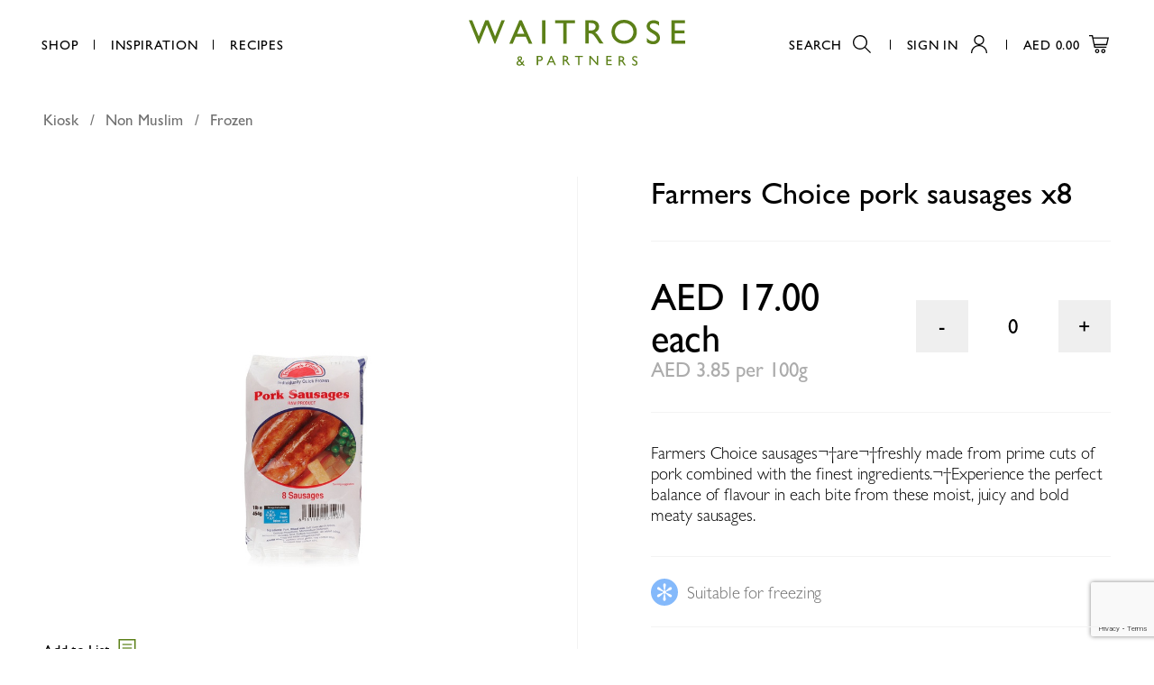

--- FILE ---
content_type: text/html; charset=utf-8
request_url: https://www.google.com/recaptcha/api2/anchor?ar=1&k=6LcdhxoqAAAAAMmRgI0Ey3lnd9H1imI8XvMrh29k&co=aHR0cHM6Ly93d3cud2FpdHJvc2UuYWU6NDQz&hl=en&v=PoyoqOPhxBO7pBk68S4YbpHZ&size=invisible&anchor-ms=20000&execute-ms=30000&cb=gjy8pnbs888q
body_size: 48690
content:
<!DOCTYPE HTML><html dir="ltr" lang="en"><head><meta http-equiv="Content-Type" content="text/html; charset=UTF-8">
<meta http-equiv="X-UA-Compatible" content="IE=edge">
<title>reCAPTCHA</title>
<style type="text/css">
/* cyrillic-ext */
@font-face {
  font-family: 'Roboto';
  font-style: normal;
  font-weight: 400;
  font-stretch: 100%;
  src: url(//fonts.gstatic.com/s/roboto/v48/KFO7CnqEu92Fr1ME7kSn66aGLdTylUAMa3GUBHMdazTgWw.woff2) format('woff2');
  unicode-range: U+0460-052F, U+1C80-1C8A, U+20B4, U+2DE0-2DFF, U+A640-A69F, U+FE2E-FE2F;
}
/* cyrillic */
@font-face {
  font-family: 'Roboto';
  font-style: normal;
  font-weight: 400;
  font-stretch: 100%;
  src: url(//fonts.gstatic.com/s/roboto/v48/KFO7CnqEu92Fr1ME7kSn66aGLdTylUAMa3iUBHMdazTgWw.woff2) format('woff2');
  unicode-range: U+0301, U+0400-045F, U+0490-0491, U+04B0-04B1, U+2116;
}
/* greek-ext */
@font-face {
  font-family: 'Roboto';
  font-style: normal;
  font-weight: 400;
  font-stretch: 100%;
  src: url(//fonts.gstatic.com/s/roboto/v48/KFO7CnqEu92Fr1ME7kSn66aGLdTylUAMa3CUBHMdazTgWw.woff2) format('woff2');
  unicode-range: U+1F00-1FFF;
}
/* greek */
@font-face {
  font-family: 'Roboto';
  font-style: normal;
  font-weight: 400;
  font-stretch: 100%;
  src: url(//fonts.gstatic.com/s/roboto/v48/KFO7CnqEu92Fr1ME7kSn66aGLdTylUAMa3-UBHMdazTgWw.woff2) format('woff2');
  unicode-range: U+0370-0377, U+037A-037F, U+0384-038A, U+038C, U+038E-03A1, U+03A3-03FF;
}
/* math */
@font-face {
  font-family: 'Roboto';
  font-style: normal;
  font-weight: 400;
  font-stretch: 100%;
  src: url(//fonts.gstatic.com/s/roboto/v48/KFO7CnqEu92Fr1ME7kSn66aGLdTylUAMawCUBHMdazTgWw.woff2) format('woff2');
  unicode-range: U+0302-0303, U+0305, U+0307-0308, U+0310, U+0312, U+0315, U+031A, U+0326-0327, U+032C, U+032F-0330, U+0332-0333, U+0338, U+033A, U+0346, U+034D, U+0391-03A1, U+03A3-03A9, U+03B1-03C9, U+03D1, U+03D5-03D6, U+03F0-03F1, U+03F4-03F5, U+2016-2017, U+2034-2038, U+203C, U+2040, U+2043, U+2047, U+2050, U+2057, U+205F, U+2070-2071, U+2074-208E, U+2090-209C, U+20D0-20DC, U+20E1, U+20E5-20EF, U+2100-2112, U+2114-2115, U+2117-2121, U+2123-214F, U+2190, U+2192, U+2194-21AE, U+21B0-21E5, U+21F1-21F2, U+21F4-2211, U+2213-2214, U+2216-22FF, U+2308-230B, U+2310, U+2319, U+231C-2321, U+2336-237A, U+237C, U+2395, U+239B-23B7, U+23D0, U+23DC-23E1, U+2474-2475, U+25AF, U+25B3, U+25B7, U+25BD, U+25C1, U+25CA, U+25CC, U+25FB, U+266D-266F, U+27C0-27FF, U+2900-2AFF, U+2B0E-2B11, U+2B30-2B4C, U+2BFE, U+3030, U+FF5B, U+FF5D, U+1D400-1D7FF, U+1EE00-1EEFF;
}
/* symbols */
@font-face {
  font-family: 'Roboto';
  font-style: normal;
  font-weight: 400;
  font-stretch: 100%;
  src: url(//fonts.gstatic.com/s/roboto/v48/KFO7CnqEu92Fr1ME7kSn66aGLdTylUAMaxKUBHMdazTgWw.woff2) format('woff2');
  unicode-range: U+0001-000C, U+000E-001F, U+007F-009F, U+20DD-20E0, U+20E2-20E4, U+2150-218F, U+2190, U+2192, U+2194-2199, U+21AF, U+21E6-21F0, U+21F3, U+2218-2219, U+2299, U+22C4-22C6, U+2300-243F, U+2440-244A, U+2460-24FF, U+25A0-27BF, U+2800-28FF, U+2921-2922, U+2981, U+29BF, U+29EB, U+2B00-2BFF, U+4DC0-4DFF, U+FFF9-FFFB, U+10140-1018E, U+10190-1019C, U+101A0, U+101D0-101FD, U+102E0-102FB, U+10E60-10E7E, U+1D2C0-1D2D3, U+1D2E0-1D37F, U+1F000-1F0FF, U+1F100-1F1AD, U+1F1E6-1F1FF, U+1F30D-1F30F, U+1F315, U+1F31C, U+1F31E, U+1F320-1F32C, U+1F336, U+1F378, U+1F37D, U+1F382, U+1F393-1F39F, U+1F3A7-1F3A8, U+1F3AC-1F3AF, U+1F3C2, U+1F3C4-1F3C6, U+1F3CA-1F3CE, U+1F3D4-1F3E0, U+1F3ED, U+1F3F1-1F3F3, U+1F3F5-1F3F7, U+1F408, U+1F415, U+1F41F, U+1F426, U+1F43F, U+1F441-1F442, U+1F444, U+1F446-1F449, U+1F44C-1F44E, U+1F453, U+1F46A, U+1F47D, U+1F4A3, U+1F4B0, U+1F4B3, U+1F4B9, U+1F4BB, U+1F4BF, U+1F4C8-1F4CB, U+1F4D6, U+1F4DA, U+1F4DF, U+1F4E3-1F4E6, U+1F4EA-1F4ED, U+1F4F7, U+1F4F9-1F4FB, U+1F4FD-1F4FE, U+1F503, U+1F507-1F50B, U+1F50D, U+1F512-1F513, U+1F53E-1F54A, U+1F54F-1F5FA, U+1F610, U+1F650-1F67F, U+1F687, U+1F68D, U+1F691, U+1F694, U+1F698, U+1F6AD, U+1F6B2, U+1F6B9-1F6BA, U+1F6BC, U+1F6C6-1F6CF, U+1F6D3-1F6D7, U+1F6E0-1F6EA, U+1F6F0-1F6F3, U+1F6F7-1F6FC, U+1F700-1F7FF, U+1F800-1F80B, U+1F810-1F847, U+1F850-1F859, U+1F860-1F887, U+1F890-1F8AD, U+1F8B0-1F8BB, U+1F8C0-1F8C1, U+1F900-1F90B, U+1F93B, U+1F946, U+1F984, U+1F996, U+1F9E9, U+1FA00-1FA6F, U+1FA70-1FA7C, U+1FA80-1FA89, U+1FA8F-1FAC6, U+1FACE-1FADC, U+1FADF-1FAE9, U+1FAF0-1FAF8, U+1FB00-1FBFF;
}
/* vietnamese */
@font-face {
  font-family: 'Roboto';
  font-style: normal;
  font-weight: 400;
  font-stretch: 100%;
  src: url(//fonts.gstatic.com/s/roboto/v48/KFO7CnqEu92Fr1ME7kSn66aGLdTylUAMa3OUBHMdazTgWw.woff2) format('woff2');
  unicode-range: U+0102-0103, U+0110-0111, U+0128-0129, U+0168-0169, U+01A0-01A1, U+01AF-01B0, U+0300-0301, U+0303-0304, U+0308-0309, U+0323, U+0329, U+1EA0-1EF9, U+20AB;
}
/* latin-ext */
@font-face {
  font-family: 'Roboto';
  font-style: normal;
  font-weight: 400;
  font-stretch: 100%;
  src: url(//fonts.gstatic.com/s/roboto/v48/KFO7CnqEu92Fr1ME7kSn66aGLdTylUAMa3KUBHMdazTgWw.woff2) format('woff2');
  unicode-range: U+0100-02BA, U+02BD-02C5, U+02C7-02CC, U+02CE-02D7, U+02DD-02FF, U+0304, U+0308, U+0329, U+1D00-1DBF, U+1E00-1E9F, U+1EF2-1EFF, U+2020, U+20A0-20AB, U+20AD-20C0, U+2113, U+2C60-2C7F, U+A720-A7FF;
}
/* latin */
@font-face {
  font-family: 'Roboto';
  font-style: normal;
  font-weight: 400;
  font-stretch: 100%;
  src: url(//fonts.gstatic.com/s/roboto/v48/KFO7CnqEu92Fr1ME7kSn66aGLdTylUAMa3yUBHMdazQ.woff2) format('woff2');
  unicode-range: U+0000-00FF, U+0131, U+0152-0153, U+02BB-02BC, U+02C6, U+02DA, U+02DC, U+0304, U+0308, U+0329, U+2000-206F, U+20AC, U+2122, U+2191, U+2193, U+2212, U+2215, U+FEFF, U+FFFD;
}
/* cyrillic-ext */
@font-face {
  font-family: 'Roboto';
  font-style: normal;
  font-weight: 500;
  font-stretch: 100%;
  src: url(//fonts.gstatic.com/s/roboto/v48/KFO7CnqEu92Fr1ME7kSn66aGLdTylUAMa3GUBHMdazTgWw.woff2) format('woff2');
  unicode-range: U+0460-052F, U+1C80-1C8A, U+20B4, U+2DE0-2DFF, U+A640-A69F, U+FE2E-FE2F;
}
/* cyrillic */
@font-face {
  font-family: 'Roboto';
  font-style: normal;
  font-weight: 500;
  font-stretch: 100%;
  src: url(//fonts.gstatic.com/s/roboto/v48/KFO7CnqEu92Fr1ME7kSn66aGLdTylUAMa3iUBHMdazTgWw.woff2) format('woff2');
  unicode-range: U+0301, U+0400-045F, U+0490-0491, U+04B0-04B1, U+2116;
}
/* greek-ext */
@font-face {
  font-family: 'Roboto';
  font-style: normal;
  font-weight: 500;
  font-stretch: 100%;
  src: url(//fonts.gstatic.com/s/roboto/v48/KFO7CnqEu92Fr1ME7kSn66aGLdTylUAMa3CUBHMdazTgWw.woff2) format('woff2');
  unicode-range: U+1F00-1FFF;
}
/* greek */
@font-face {
  font-family: 'Roboto';
  font-style: normal;
  font-weight: 500;
  font-stretch: 100%;
  src: url(//fonts.gstatic.com/s/roboto/v48/KFO7CnqEu92Fr1ME7kSn66aGLdTylUAMa3-UBHMdazTgWw.woff2) format('woff2');
  unicode-range: U+0370-0377, U+037A-037F, U+0384-038A, U+038C, U+038E-03A1, U+03A3-03FF;
}
/* math */
@font-face {
  font-family: 'Roboto';
  font-style: normal;
  font-weight: 500;
  font-stretch: 100%;
  src: url(//fonts.gstatic.com/s/roboto/v48/KFO7CnqEu92Fr1ME7kSn66aGLdTylUAMawCUBHMdazTgWw.woff2) format('woff2');
  unicode-range: U+0302-0303, U+0305, U+0307-0308, U+0310, U+0312, U+0315, U+031A, U+0326-0327, U+032C, U+032F-0330, U+0332-0333, U+0338, U+033A, U+0346, U+034D, U+0391-03A1, U+03A3-03A9, U+03B1-03C9, U+03D1, U+03D5-03D6, U+03F0-03F1, U+03F4-03F5, U+2016-2017, U+2034-2038, U+203C, U+2040, U+2043, U+2047, U+2050, U+2057, U+205F, U+2070-2071, U+2074-208E, U+2090-209C, U+20D0-20DC, U+20E1, U+20E5-20EF, U+2100-2112, U+2114-2115, U+2117-2121, U+2123-214F, U+2190, U+2192, U+2194-21AE, U+21B0-21E5, U+21F1-21F2, U+21F4-2211, U+2213-2214, U+2216-22FF, U+2308-230B, U+2310, U+2319, U+231C-2321, U+2336-237A, U+237C, U+2395, U+239B-23B7, U+23D0, U+23DC-23E1, U+2474-2475, U+25AF, U+25B3, U+25B7, U+25BD, U+25C1, U+25CA, U+25CC, U+25FB, U+266D-266F, U+27C0-27FF, U+2900-2AFF, U+2B0E-2B11, U+2B30-2B4C, U+2BFE, U+3030, U+FF5B, U+FF5D, U+1D400-1D7FF, U+1EE00-1EEFF;
}
/* symbols */
@font-face {
  font-family: 'Roboto';
  font-style: normal;
  font-weight: 500;
  font-stretch: 100%;
  src: url(//fonts.gstatic.com/s/roboto/v48/KFO7CnqEu92Fr1ME7kSn66aGLdTylUAMaxKUBHMdazTgWw.woff2) format('woff2');
  unicode-range: U+0001-000C, U+000E-001F, U+007F-009F, U+20DD-20E0, U+20E2-20E4, U+2150-218F, U+2190, U+2192, U+2194-2199, U+21AF, U+21E6-21F0, U+21F3, U+2218-2219, U+2299, U+22C4-22C6, U+2300-243F, U+2440-244A, U+2460-24FF, U+25A0-27BF, U+2800-28FF, U+2921-2922, U+2981, U+29BF, U+29EB, U+2B00-2BFF, U+4DC0-4DFF, U+FFF9-FFFB, U+10140-1018E, U+10190-1019C, U+101A0, U+101D0-101FD, U+102E0-102FB, U+10E60-10E7E, U+1D2C0-1D2D3, U+1D2E0-1D37F, U+1F000-1F0FF, U+1F100-1F1AD, U+1F1E6-1F1FF, U+1F30D-1F30F, U+1F315, U+1F31C, U+1F31E, U+1F320-1F32C, U+1F336, U+1F378, U+1F37D, U+1F382, U+1F393-1F39F, U+1F3A7-1F3A8, U+1F3AC-1F3AF, U+1F3C2, U+1F3C4-1F3C6, U+1F3CA-1F3CE, U+1F3D4-1F3E0, U+1F3ED, U+1F3F1-1F3F3, U+1F3F5-1F3F7, U+1F408, U+1F415, U+1F41F, U+1F426, U+1F43F, U+1F441-1F442, U+1F444, U+1F446-1F449, U+1F44C-1F44E, U+1F453, U+1F46A, U+1F47D, U+1F4A3, U+1F4B0, U+1F4B3, U+1F4B9, U+1F4BB, U+1F4BF, U+1F4C8-1F4CB, U+1F4D6, U+1F4DA, U+1F4DF, U+1F4E3-1F4E6, U+1F4EA-1F4ED, U+1F4F7, U+1F4F9-1F4FB, U+1F4FD-1F4FE, U+1F503, U+1F507-1F50B, U+1F50D, U+1F512-1F513, U+1F53E-1F54A, U+1F54F-1F5FA, U+1F610, U+1F650-1F67F, U+1F687, U+1F68D, U+1F691, U+1F694, U+1F698, U+1F6AD, U+1F6B2, U+1F6B9-1F6BA, U+1F6BC, U+1F6C6-1F6CF, U+1F6D3-1F6D7, U+1F6E0-1F6EA, U+1F6F0-1F6F3, U+1F6F7-1F6FC, U+1F700-1F7FF, U+1F800-1F80B, U+1F810-1F847, U+1F850-1F859, U+1F860-1F887, U+1F890-1F8AD, U+1F8B0-1F8BB, U+1F8C0-1F8C1, U+1F900-1F90B, U+1F93B, U+1F946, U+1F984, U+1F996, U+1F9E9, U+1FA00-1FA6F, U+1FA70-1FA7C, U+1FA80-1FA89, U+1FA8F-1FAC6, U+1FACE-1FADC, U+1FADF-1FAE9, U+1FAF0-1FAF8, U+1FB00-1FBFF;
}
/* vietnamese */
@font-face {
  font-family: 'Roboto';
  font-style: normal;
  font-weight: 500;
  font-stretch: 100%;
  src: url(//fonts.gstatic.com/s/roboto/v48/KFO7CnqEu92Fr1ME7kSn66aGLdTylUAMa3OUBHMdazTgWw.woff2) format('woff2');
  unicode-range: U+0102-0103, U+0110-0111, U+0128-0129, U+0168-0169, U+01A0-01A1, U+01AF-01B0, U+0300-0301, U+0303-0304, U+0308-0309, U+0323, U+0329, U+1EA0-1EF9, U+20AB;
}
/* latin-ext */
@font-face {
  font-family: 'Roboto';
  font-style: normal;
  font-weight: 500;
  font-stretch: 100%;
  src: url(//fonts.gstatic.com/s/roboto/v48/KFO7CnqEu92Fr1ME7kSn66aGLdTylUAMa3KUBHMdazTgWw.woff2) format('woff2');
  unicode-range: U+0100-02BA, U+02BD-02C5, U+02C7-02CC, U+02CE-02D7, U+02DD-02FF, U+0304, U+0308, U+0329, U+1D00-1DBF, U+1E00-1E9F, U+1EF2-1EFF, U+2020, U+20A0-20AB, U+20AD-20C0, U+2113, U+2C60-2C7F, U+A720-A7FF;
}
/* latin */
@font-face {
  font-family: 'Roboto';
  font-style: normal;
  font-weight: 500;
  font-stretch: 100%;
  src: url(//fonts.gstatic.com/s/roboto/v48/KFO7CnqEu92Fr1ME7kSn66aGLdTylUAMa3yUBHMdazQ.woff2) format('woff2');
  unicode-range: U+0000-00FF, U+0131, U+0152-0153, U+02BB-02BC, U+02C6, U+02DA, U+02DC, U+0304, U+0308, U+0329, U+2000-206F, U+20AC, U+2122, U+2191, U+2193, U+2212, U+2215, U+FEFF, U+FFFD;
}
/* cyrillic-ext */
@font-face {
  font-family: 'Roboto';
  font-style: normal;
  font-weight: 900;
  font-stretch: 100%;
  src: url(//fonts.gstatic.com/s/roboto/v48/KFO7CnqEu92Fr1ME7kSn66aGLdTylUAMa3GUBHMdazTgWw.woff2) format('woff2');
  unicode-range: U+0460-052F, U+1C80-1C8A, U+20B4, U+2DE0-2DFF, U+A640-A69F, U+FE2E-FE2F;
}
/* cyrillic */
@font-face {
  font-family: 'Roboto';
  font-style: normal;
  font-weight: 900;
  font-stretch: 100%;
  src: url(//fonts.gstatic.com/s/roboto/v48/KFO7CnqEu92Fr1ME7kSn66aGLdTylUAMa3iUBHMdazTgWw.woff2) format('woff2');
  unicode-range: U+0301, U+0400-045F, U+0490-0491, U+04B0-04B1, U+2116;
}
/* greek-ext */
@font-face {
  font-family: 'Roboto';
  font-style: normal;
  font-weight: 900;
  font-stretch: 100%;
  src: url(//fonts.gstatic.com/s/roboto/v48/KFO7CnqEu92Fr1ME7kSn66aGLdTylUAMa3CUBHMdazTgWw.woff2) format('woff2');
  unicode-range: U+1F00-1FFF;
}
/* greek */
@font-face {
  font-family: 'Roboto';
  font-style: normal;
  font-weight: 900;
  font-stretch: 100%;
  src: url(//fonts.gstatic.com/s/roboto/v48/KFO7CnqEu92Fr1ME7kSn66aGLdTylUAMa3-UBHMdazTgWw.woff2) format('woff2');
  unicode-range: U+0370-0377, U+037A-037F, U+0384-038A, U+038C, U+038E-03A1, U+03A3-03FF;
}
/* math */
@font-face {
  font-family: 'Roboto';
  font-style: normal;
  font-weight: 900;
  font-stretch: 100%;
  src: url(//fonts.gstatic.com/s/roboto/v48/KFO7CnqEu92Fr1ME7kSn66aGLdTylUAMawCUBHMdazTgWw.woff2) format('woff2');
  unicode-range: U+0302-0303, U+0305, U+0307-0308, U+0310, U+0312, U+0315, U+031A, U+0326-0327, U+032C, U+032F-0330, U+0332-0333, U+0338, U+033A, U+0346, U+034D, U+0391-03A1, U+03A3-03A9, U+03B1-03C9, U+03D1, U+03D5-03D6, U+03F0-03F1, U+03F4-03F5, U+2016-2017, U+2034-2038, U+203C, U+2040, U+2043, U+2047, U+2050, U+2057, U+205F, U+2070-2071, U+2074-208E, U+2090-209C, U+20D0-20DC, U+20E1, U+20E5-20EF, U+2100-2112, U+2114-2115, U+2117-2121, U+2123-214F, U+2190, U+2192, U+2194-21AE, U+21B0-21E5, U+21F1-21F2, U+21F4-2211, U+2213-2214, U+2216-22FF, U+2308-230B, U+2310, U+2319, U+231C-2321, U+2336-237A, U+237C, U+2395, U+239B-23B7, U+23D0, U+23DC-23E1, U+2474-2475, U+25AF, U+25B3, U+25B7, U+25BD, U+25C1, U+25CA, U+25CC, U+25FB, U+266D-266F, U+27C0-27FF, U+2900-2AFF, U+2B0E-2B11, U+2B30-2B4C, U+2BFE, U+3030, U+FF5B, U+FF5D, U+1D400-1D7FF, U+1EE00-1EEFF;
}
/* symbols */
@font-face {
  font-family: 'Roboto';
  font-style: normal;
  font-weight: 900;
  font-stretch: 100%;
  src: url(//fonts.gstatic.com/s/roboto/v48/KFO7CnqEu92Fr1ME7kSn66aGLdTylUAMaxKUBHMdazTgWw.woff2) format('woff2');
  unicode-range: U+0001-000C, U+000E-001F, U+007F-009F, U+20DD-20E0, U+20E2-20E4, U+2150-218F, U+2190, U+2192, U+2194-2199, U+21AF, U+21E6-21F0, U+21F3, U+2218-2219, U+2299, U+22C4-22C6, U+2300-243F, U+2440-244A, U+2460-24FF, U+25A0-27BF, U+2800-28FF, U+2921-2922, U+2981, U+29BF, U+29EB, U+2B00-2BFF, U+4DC0-4DFF, U+FFF9-FFFB, U+10140-1018E, U+10190-1019C, U+101A0, U+101D0-101FD, U+102E0-102FB, U+10E60-10E7E, U+1D2C0-1D2D3, U+1D2E0-1D37F, U+1F000-1F0FF, U+1F100-1F1AD, U+1F1E6-1F1FF, U+1F30D-1F30F, U+1F315, U+1F31C, U+1F31E, U+1F320-1F32C, U+1F336, U+1F378, U+1F37D, U+1F382, U+1F393-1F39F, U+1F3A7-1F3A8, U+1F3AC-1F3AF, U+1F3C2, U+1F3C4-1F3C6, U+1F3CA-1F3CE, U+1F3D4-1F3E0, U+1F3ED, U+1F3F1-1F3F3, U+1F3F5-1F3F7, U+1F408, U+1F415, U+1F41F, U+1F426, U+1F43F, U+1F441-1F442, U+1F444, U+1F446-1F449, U+1F44C-1F44E, U+1F453, U+1F46A, U+1F47D, U+1F4A3, U+1F4B0, U+1F4B3, U+1F4B9, U+1F4BB, U+1F4BF, U+1F4C8-1F4CB, U+1F4D6, U+1F4DA, U+1F4DF, U+1F4E3-1F4E6, U+1F4EA-1F4ED, U+1F4F7, U+1F4F9-1F4FB, U+1F4FD-1F4FE, U+1F503, U+1F507-1F50B, U+1F50D, U+1F512-1F513, U+1F53E-1F54A, U+1F54F-1F5FA, U+1F610, U+1F650-1F67F, U+1F687, U+1F68D, U+1F691, U+1F694, U+1F698, U+1F6AD, U+1F6B2, U+1F6B9-1F6BA, U+1F6BC, U+1F6C6-1F6CF, U+1F6D3-1F6D7, U+1F6E0-1F6EA, U+1F6F0-1F6F3, U+1F6F7-1F6FC, U+1F700-1F7FF, U+1F800-1F80B, U+1F810-1F847, U+1F850-1F859, U+1F860-1F887, U+1F890-1F8AD, U+1F8B0-1F8BB, U+1F8C0-1F8C1, U+1F900-1F90B, U+1F93B, U+1F946, U+1F984, U+1F996, U+1F9E9, U+1FA00-1FA6F, U+1FA70-1FA7C, U+1FA80-1FA89, U+1FA8F-1FAC6, U+1FACE-1FADC, U+1FADF-1FAE9, U+1FAF0-1FAF8, U+1FB00-1FBFF;
}
/* vietnamese */
@font-face {
  font-family: 'Roboto';
  font-style: normal;
  font-weight: 900;
  font-stretch: 100%;
  src: url(//fonts.gstatic.com/s/roboto/v48/KFO7CnqEu92Fr1ME7kSn66aGLdTylUAMa3OUBHMdazTgWw.woff2) format('woff2');
  unicode-range: U+0102-0103, U+0110-0111, U+0128-0129, U+0168-0169, U+01A0-01A1, U+01AF-01B0, U+0300-0301, U+0303-0304, U+0308-0309, U+0323, U+0329, U+1EA0-1EF9, U+20AB;
}
/* latin-ext */
@font-face {
  font-family: 'Roboto';
  font-style: normal;
  font-weight: 900;
  font-stretch: 100%;
  src: url(//fonts.gstatic.com/s/roboto/v48/KFO7CnqEu92Fr1ME7kSn66aGLdTylUAMa3KUBHMdazTgWw.woff2) format('woff2');
  unicode-range: U+0100-02BA, U+02BD-02C5, U+02C7-02CC, U+02CE-02D7, U+02DD-02FF, U+0304, U+0308, U+0329, U+1D00-1DBF, U+1E00-1E9F, U+1EF2-1EFF, U+2020, U+20A0-20AB, U+20AD-20C0, U+2113, U+2C60-2C7F, U+A720-A7FF;
}
/* latin */
@font-face {
  font-family: 'Roboto';
  font-style: normal;
  font-weight: 900;
  font-stretch: 100%;
  src: url(//fonts.gstatic.com/s/roboto/v48/KFO7CnqEu92Fr1ME7kSn66aGLdTylUAMa3yUBHMdazQ.woff2) format('woff2');
  unicode-range: U+0000-00FF, U+0131, U+0152-0153, U+02BB-02BC, U+02C6, U+02DA, U+02DC, U+0304, U+0308, U+0329, U+2000-206F, U+20AC, U+2122, U+2191, U+2193, U+2212, U+2215, U+FEFF, U+FFFD;
}

</style>
<link rel="stylesheet" type="text/css" href="https://www.gstatic.com/recaptcha/releases/PoyoqOPhxBO7pBk68S4YbpHZ/styles__ltr.css">
<script nonce="VWV_z6mU_3ZoOCUrikSMOQ" type="text/javascript">window['__recaptcha_api'] = 'https://www.google.com/recaptcha/api2/';</script>
<script type="text/javascript" src="https://www.gstatic.com/recaptcha/releases/PoyoqOPhxBO7pBk68S4YbpHZ/recaptcha__en.js" nonce="VWV_z6mU_3ZoOCUrikSMOQ">
      
    </script></head>
<body><div id="rc-anchor-alert" class="rc-anchor-alert"></div>
<input type="hidden" id="recaptcha-token" value="[base64]">
<script type="text/javascript" nonce="VWV_z6mU_3ZoOCUrikSMOQ">
      recaptcha.anchor.Main.init("[\x22ainput\x22,[\x22bgdata\x22,\x22\x22,\[base64]/[base64]/[base64]/bmV3IHJbeF0oY1swXSk6RT09Mj9uZXcgclt4XShjWzBdLGNbMV0pOkU9PTM/bmV3IHJbeF0oY1swXSxjWzFdLGNbMl0pOkU9PTQ/[base64]/[base64]/[base64]/[base64]/[base64]/[base64]/[base64]/[base64]\x22,\[base64]\x22,\x22HyrCmWlqeMK0fMOuCCjCvMOCw5FTD0/DmlomeMKjw7HDisKUJcO4N8OpGcKuw6XCgk/DoBzDhMKUaMKpwr1SwoPDkS1mbUDDmhXCoF5aVEttwr3DvkLCrMOAFSfCkMKDWsKFXMKTVXvChcKBwrrDqcKmNRbClGzDvUUKw43CrsKnw4LClMKbwqJsTT/Cl8Kiwrh7J8OSw6/Dgh3DvsOowrrDtVZ+bsO8wpEzM8KmwpDCvl1dCF/[base64]/[base64]/Cp8KeAsKqw57DuhTCkCjDi8OOHQsiwrvDuMOhXD0bw79rwrEpMsOEwrJGEcK1woPDozjChxAzFcKUw7/Coy1Zw7/[base64]/CqVLCnMKww7TCssOOAMOGwozDo8KnCifCksKQFcODwoITFx0+IsOPw5xyDcOuwoPCti7Dl8KeZzDDinzDnsK4EcKyw5zDssKyw4Utw5sbw6MPw5wRwpXDvm1Ww7/DocOLcWtrw6wvwo1Bw6Juw6YrPsKJwofClyVYNcKhB8KIw6TDpcKtFTXCvl/Co8OMMMKQeGXCkcOJwrzDssOyZ37DmW8awooBwpXCuH5wwowaZSrDvcK6KMOIwq7CmDwCwogaexzCjgLDoyYtB8OUdjPDkz/[base64]/Dk8K5cC8yJ8K4RU3CgTtkw6nCt8K1B8Oow5nDlAPCnzzDh2LDmh/ClcKiwqHDjcKWw7QbwpbDl2PDosKQGy1cw5c7wonDmcOEwoDCscO4w5VVwoLDhsKXH3rCi1fCi39TOcOIdsOCM1l+HCbDsVcDw6IOwqLDnGA3wqICw79PAj3DnsKLwq/Dn8KUUMO8PsO8SHPDlgHCsHnCqMKTElbCncKFHxAHwoTCpFzClcKyw4DDmTLClioCwqdCDsOmYVMjwqZ9PSjCrMO7w6Rvw7ASemvDnUZowo4Ew4HDtWfDmMKDw5hfBTbDtSTCjcKgAMKDw5wnwrooG8OMw6rCtA7DpRzCssOFasObFX/DmAUxM8ORIi0dw4bCqMOMTR7DvcKgw5JAQCTDhsK9w6fDpcOfw4RcBGvCkBDDmcO1PSVWBsOcGsOnw43CqcK1RF4jwp8nw5/[base64]/[base64]/DmMOrwrcyacKeMhbChksJWkzDjMO9CMKUw6JXd2nCjS00WMOpw6HCisK9w5nCksKXwpvClsO7BgLCnMK+LsKPwo7CkkVKF8OTwpnCuMO+wqvDoU7Ct8OaTyN2asKfJcKnUT9OX8OjPzHCisKbDzIxw44tXHdUwq/Ch8Oww4DDjMOebx1Zw7glwpczw4TDniE0woc2wrnCp8OMfcKnw43CkV/CmMKtDCwLesKBw7TCh2Y7RiDDn3TDkiRXwo/DmcKef0/CpTMYN8OewofDmWTDm8OzwrlNwphFMhgeDlZrw77Cp8KkwplHHkLDoTLDnsO2wrPDsC7DtsOVEiPDj8K/NMKASsKSwrnCphLDosKhw4/Cqh/Ds8OSw4TDhcOKw7RQw75zVcOuDgHCgMKVwrjCrTnCocOZw4nDlws3GsOpw5PDqSnCoiPCqMO2MljDoSPCs8OWXF3CgkcqecKyw5fDoAYBLxTCtcKUwqc0UH9vwrTDkQnCkWAuA3NQw6PCkQIVTmhvCyrChANWw4bCpg/Clz7DkcOjw5vDqiRhwp9wKMKsw4bDucKewqXDomkzw7J2w4/[base64]/wrzCg2PCkMOjwoIyXcOlcEbDgMOQRQJHwo0aSWHDqsKkw63DjsO8wqoAaMKEPSAnw4Ukwq9mw7rDqWMGIMO+w5fDosOyw6bCg8KewoDDqgJPwpPCjcOFw4cmC8K5woBew5DDr1vCksK9wo/CmUAxw7JFwovDrVPCrsKmwoVMQMOQwoXDmcOYcw/CqR4fwrTCvHdwdcOawrQfd0HDrMK9UmHDsMOafcKMG8OmMMK+NGfCoMO/[base64]/Dm8K5woTDmMOuw5fCqcKdE8K7w6wYDsKfIxs6GUHCrMOHw7l/wrYowrdyUsK1wpHCjAdsw74MXVlvwq13woFGLcKtTsOiwp7CrsOhw64Kw5HCn8OywqnDq8OvfTLDsi/DkzwYXBJSCh7Cu8OhOsK0ZsKHXcK9FcKyfsOyE8Kuw6PDnF0HcMKzVEcXw77CnDnCjMOOwrHCoB3DhBUjw6EOwoLCoXQhwpDCo8KgwpbDkWXCm17Dsz7ClGk0w6vCgGQSKsKLczbDicKuIMKPw6jClxYpXsKEHmvCpVzCkToUw6Jkw6rCjh/DuFvCrF/CpksiVcOINMOYA8K9fCHDlsOzwowew5DDj8Okw4zCusOSw4vDn8OYwqbDtMKsw54TTw0oZlDCiMKoOF1rwp0Gw6gDwqfCvyzCtcOlPXPCqT/DnX/CiipNODTDiiYKahc0woYgw7YaQC3DmcOGw53DnMOFEhldw458BsOzw5EDwpgDVcKow6LDmQo+wpkQwqbDhikwwo0uwqDCsm3DlRzDqMOIw5bCtcK9DMOfwp/DvXIIwrcfw4dFwotOQcO1w7JIC1VMDkPDoWHCq8O9w5bDnwPDjMK7Gy/DuMKZw7rCjcOvw7LCrcKfwqIRwpsRw7JrZz5/w4EewrI1wo/[base64]/wpMhe8KJcMOMwqfDu8OawpVlw4kxesKqwr/[base64]/wpIew4PCgcKCHcOFCHVrHifDjMOQw5oeAcKDwrgLU8K0wqJGOsObBsKBfsO0DsKewp3DgSDDrMKiVHx7ZsONw5tkwpfCsE9seMKIwrlJZz7Cm2AFZwcYYRTDlMKhw5zClCDCpMKTw75Cw6AkwpN1CMOBwrJ/w4gRw4DCjWUHJ8O2w4c8w5B/wq3CoG5vPFLDpMKvURcpwo/CpcKJw5jDiULDhcKDaUVHFV0kwpsjwoPDrBbCknBHwrVsSi/[base64]/wq/DqcKCP8OOwqLDjAYAw6NTw7VQwprCpm/DrcOINsOvZMKZLsOmP8OtPcOAw5XClCvDtMKdw4rCkEnClGnDuAHCohHDqMOFwpZyCcOoGMK2CMK6w6FLw4towp02w6Zow70AwoFoWH1aCcKJwq0Kw67Cpg4oPBgCw6zChBwFw6o5wos7wpPCrsOhw7zCvzI4w6ExOMK3F8KlfMKGWcO/T0PCp1FccgMPwr/ChsO2JMOrJBXClMKxT8O4wrFtwoHDsirCicO3wr7DqQvCmsKvwq/DsWjDlm7CqsKIw57Dj8KFCsOYGsOawqJCP8KOwqEXw63Cs8KWSsOMwprDoll3woTDjUYIw5tfwrbCikYTwp3CsMOww6hwa8KwccOXBTTClRUIZmRzR8KqOcKAw6Y1Mk/DlCLCkFbDrsO/wqrDqlkOwqjDsSrCoUbCkcOlMsK7c8K8wq7DjcOxTsKGwprCvsKiC8K6w6VNwrQTGcKZEsKlRcOtwp0QAxjCjMKzw7zDu3JrDUfClcOQecODw5hCOsKhwofDi8K5wpjDq8OewqXCsR7Dv8KiWMKDFcKiRMKtwrs3EsOUwqAmw7RCw5wWT0/DusK0HsOYDSfCn8KKw57CnkIRwpsiL2pYwrzDg2zCnMKWw40Xwop+EWPCrsO1fMOTXzYoG8Okw7zCkG3DsAjCv8OGXcKkw6Ulw67CniJyw5clwqTDosOdRSJ+w79nR8KCJcOoLjhsw73DtMK2TwNuwrjCg2gow7psMcKwwpwWwqlMwqA/[base64]/DlsOPw70kwqPDtw18wprDnsKBw5DCp8Kpw77DmwZUwptew4bCl8ODwp3DmxzCsMO0w68ZNhg6RVDDtGoQdAPCrkTDrywaKMKvwpfDljHClH0aY8KEw7AcU8OeMifDr8K3wqVXcsOBHhHDssO9wr/Dr8O6wrTCvTTDmnsWQi4Tw5jDvsK5ScOVTBNtF8O/wrdOw4zDr8KMwqbDhMKew5rDg8KtHgTCpHY+w6xTwoDDmcKdexTCniRBwogFw6zDqcOqw6zDn3UnwoHCoRUDwpBgAmPDj8K1wr7CtsOVFDF/[base64]/Di8Ovwrtmw5DDoiA3w6Uhdg08FcKAwqEKEMKlaWUNwozDpcKewrA6w5EcwokNXsOuw5TCt8OAPsK0TnJIwoXCh8Ozw5TDs33CgijDo8Ksd8KJKH0Mw6HCh8KzwqxzMW9Kw63DlQjCt8KnXcKfwoETdwLDuhTCj051wopnBBhBw6VIw6vDs8K9M23CtEbCjcKbeD/CqD3DpMKlwp1qwpTDr8OEMHjDt20cMCjDhcO7wqLDvcO+woBfWMOITsK/wqBWCA8YX8KWw4EqwoNVTmwYGmkOW8Kmwo4rQ0tRTUzCicK7OcOAw5PCiUXDuMKuGwnCuxfDk2pVdcKyw7gJw7nDvMKTwoppwr1aw5AgTUNlLHgsA1nCqMOkZ8KsWSEaIsO+w6cdSsOqwptIacKTHQB7woxwJ8OswqXChcOzSjZ5wrQ8wrDCsz/Ck8Ozw7JkNGPCvsKfw5DDtitIJ8OOwovDsk3ClsKzw60swpNKZVbDu8Omw5bDnm/CvcKiW8OGMiR1wrLCjzwcfXkowoxDw5jCksOewoDCp8OGwr3DtkzCscOzw7YGw60Ew50oPsKbw7LCi27CkCPCqR9vLcK+NcKqAzIVw4wMUcOKwrR0woFQe8OFw5scw78FasOew5QmCMO+HcKtwr82w6lnbMKewpc5SFR4LmQHw61iFk/[base64]/w5bDjsOSECQZHsK8dGxswqMzw4LDmsKLwqvCpW/DuEcBw5QoHcKEesO6bsKWwowgwrfDmmEow5d/w6HCpMOtw4UYw4pcwpnDuMK9TDkPwrAwA8K3RMORX8O3QCbDsR4EWMOdwrPClsOFwpl8wpYKwpxIwpR8wpkef3/[base64]/w6EXZElQbcKRWcKCGcO5wqXCocO2wqbDkMK6XHMiw7gaVMKrwqfDoH8DWMKeQsOuVcOiw5DCqsOBw6jDvEEqScKuH8KoWWsuw7jCocO0AcO9ZsKtTVMdw4jClh0uHiQawprCuirDicKAw4/Dv3DClMOABT3Co8KGDsKRw7LCk2xZHMKoKcObJcKMT8O4wqXCrUHCqMKmRFc2wr9VKcOGGVk+X8OuHcORw5DCusKjw6HCusK/K8KwUU9sw7rCo8OUw65MwoTDrXXCl8OHwp/CpXXClxrCulYwwqLCqWVHwoTCnDzDvjVVwrHDijTDoMKSagLCm8ObwpZKU8KZAmNxPsOEw6gnw73DjcKpw4rCpRQea8OEw4jCmMKfwoR4w6ckSsKyLlPDuX/Cj8KrwrfClMOnwpB1wrjCvUHCgBbDlcK7w6BrGWcdSgbCqlLCrV7Cn8K/[base64]/Dh0PChsOgJWbCsS4IwrDDkDg+MUnCrCQ1bMOhQGPCtHcDw6/[base64]/Cg3nCqloIc3oBw4dbKnvCosKNw7JVPhRpYwobwqYXw4YWMMO3ORdmw6Eaw7VOBjzDgMODw4Zpw6fDqkd4asO9fnFPX8O7w7PDisKxOMOZLcO9QsKsw50EDzJ+woFMLUnCuAXCm8KVw70/woEWwoEhZXLCuMK/MyIiwo3DlsKywqkxwrHDssKWw45bXR8+w4Q+w5PCrcKhUsOkwrZra8KIwrlNHcOkwpgXHhDDh2fCm33DhcOPe8KtwqPDijZfwpQfwpc/w4xyw7dFwodDwqNXw6/CiUHCq2XCkjjCpwdrwrNcGsKVwpxJdSB5GnMbw4lYw7UswoHCkBdlKMKxL8KtUcOVwr/DgFheBcO0wq7CuMKmw5LCo8Kww5PDoEZewpgMLQbCjcK3w5FJFsKoQGplwqA8asOhwrLCi2sOwpbDuWnDhcORw4EWFyvDu8KxwqE8RwbDkcOWKsOwS8OLwoIGwrQ1IQPCgsK4KMO+ZcOzPmjCt0sbw5jCt8OCT0/CtkDChBAYw67CmnMmAsOCMcObwrTCvloqwp/Dp3zDsEDChTvDqFjCmRXDmMOXwrkoXcORUl/DqirCkcOuW8KXfGbDvADChlXDtDLCosOHPy9BwrNGwrXDjcKDw7bDt03CvcO6wq/[base64]/GcKxwpbDkcKkw6vCtSrCpcOmw5BNfsOnClBQJ8OGE3PDrHMASMOzCcKrwpNfH8O5w5rCrzsZfUIBw552wo7Dl8Oaw4zCpsKGZV54F8KlwqMVwpHCuAQ4UsOZw4fCl8K5JmsHJ8Ojw4R4wojCkMKXcEvCtUbCmMOvw4Rcw4nDq8KWdsKsOT/DkMOHL03CksKHw6/Cu8KVw6hyw5vCmMK3a8KsRMKZfHrDg8OIa8KVwpUAWgJCw5bDssOzDkYXMMO1w6A+wprCgMKJbsOtwrYzw7AiOhZMw5hPw6dUKDdlw40swpfCrMKZwoPClsOoM0fDpgXDqsOCw4k+wrRUwoUgw48Yw7xbwoXDmMOVWMKmfcOBS2YfwqzDjMODw7nCo8O9woh8w5/CuMO+TSIKBcKWIcOmLHAZwqTDtMOcBsOMRBk4w6XDuGHCkE5+B8KgcxlPwoLCj8Knw57DgUhbwrEbwrjDnlHCqwTCpcOrwq7CkglCY8KzwojCvg/DmTJsw7h2wpHDisO+KQ80w4cLwo7CqsOcw4NgZXfCicOhLsOhNcK/Jkg/Qw0+GMO9w7Q5Ti/DlcKyT8KnRMKuw7zCpsKLwq5uasKyVsKRG3MRc8K/WMOHAMOmw55KIsOZw7vCucOjXErClm/Ct8KSScKowpABwrXDkMOkw4nCi8KMJ1nDuMOeP3jDtcKCw77CsMOHS3zDpcOwecOnwrpwwqzCg8KHEhDCunglRsOGwo/DvRnCm1xxU1DDlsONfSbCtlrCocOJBnRhLDzCpgXCscKJIDTDu0/CtMOAaMOqwoMMw77CncKPwoREw7jCsglbwo3DoRrCukHCpMOnwp4iLxrCr8ODw7PCuTnDlMK+FcOxwp87GMOmPHzDosK7wpHDsRzDgkRiwq9iEm0nVGQPwr43wqHCmVhSLsKZw5V1ccK/wrHDksOMwqDDlSgVwqY2w4s3w6lwaBDDlyc6OcKwwrTDqB7DmD1NIFDCi8OVP8Osw6HDp13CgHZow4I/wq3CvjLDtCXCs8O7FcOywrIfI2PDl8K1SsOaQsK3AsOUQsOVOcKFw4/Ck0lOw6FbU3EFwqtCwoVCNVo8H8KMKsOgwojDmcKzH1bCmR5yUxvDoC3CqXTCgMKGacKWVmfDmg5bMMK6wpbDnMK/w7M4SV14wp8dZQbCn2l1wrN2w7ZywoDCkXvCgsO/[base64]/DhsOcJDNBwpwxaG5lw5lQesKjSMK1w5kwAsOmEgvCm3BqbyzDicOuUsKrdApMVgLCq8KMPmTCkSHClFXDujslwqDDuMOHQsOew6jCh8Oxw4XDlmoaw7nCuDnDpz3CgRt7w7ciw7XDgMOwwrPDqMKbU8Kgw7/[base64]/[base64]/bcO/[base64]/DncKYS8K5wo9vI37CrhDChhx9w6bDqgvDmMOMwqQsOxB1VRtVKQM+C8Onw5Z7RmnDkMOow5bDicOUw7fDmWXDoMKZwrHDrMOewq4fbm/DojcHw4XDisOVDsO5w6PDgT7CmW8Yw50Nw4Z1Y8O/w5XCh8OVYw5CfhTDuDBjwpfDvcKXw7hncHrDhlE5w5tzRcOnwqPCm3UYw75wXcO8wrcFwoAyYS1Qwo4NBjE6IG3Cp8OQw5gOw7XCngBIHcKuOMKGw6QWPgfDnjMSw7t2HcOPwrp/Im3DsMOpwrd5RV0PwpXCuQsEDVpaw6NKc8O6cMKWLCdAYsOLDxnDryPCjAIzMC5ZcMOMw6bDtFM5wrs9BHJ3wpNlRBzCujHCocKTbFdgNcO9C8O7w54ZwpbDocOzSmpswp/CiXgpw54mLsO5Kwp6blU9YcKSwpjDq8KmwoDDjsOsw7Bqwp9AaBXDusOMb2XDjAN7wqY4UcKPwrXDjMKdw5zDs8Kvw4Ygwrtcw7/DjsOLOsO8wrDDnnpfZyrCq8O7w4x4w7c5wo8QwqzCrWUSTjp+AV5LV8O8E8OmZMKCwoTCl8KrcMOaw7Bow5dgwrcQFRjCkjwoXy3CojnCn8K0wqXCv11IeMO5w4vCmcKwGsOuw43Chn9/[base64]/[base64]/DqHTCtA3DqwPDpsOVwo/Cm8OtZhMHesOMw7XDt8Omw5HCvMOJMWPClEzChcOxZcKzw6lxwqbDg8OKwrpfw4Z/Uh8pw7nCuMO+DMOSw4NowoDDtU/ClhjChsOrwrLCvsKBJ8OBwp4wwpzDqMO1wo5dw4XDlRXDohjDtFEVwqTDn1fCsTZcVMKGaMOAw7Rww7vDmcOof8KcCW59bsK9w6PDt8O5w5bDuMKzw5PCosOCY8OdUAbCjkzClMOowrHCusOzw4vCi8KSUMKnw6gBa01MAF/DrsO8F8OOwot5w6Eiw4vDssKJw482wpjDnsOffMOGw4Urw4g3D8OYfU/Co33CsXxKwq7CgsKyCznCpXwRLELDg8KRKMO7wrtZwqnDjMO2PzR8CMOrGFVGZsOjDHzDkmZDw6vCsC1GwpzCj0XCqRtGwp8FwqzCpsOIwrPDiFATbcOwAsKmcycGeWDChAPCksOzwrvDuBtHw7nDocKSUsKrGcOJUcKdwpjCjU7DvsObwoVNwp1twovCmn/CoxsYDsOzwr3CkcKSwopRTsK8wqPCq8OEJAnDoTfDng7DvFspWFHDtcOowq9NBk3CnE1tBAMGw5ZowqjDtFJ2NMOlw596Z8KkQzkyw54tasKMwr02wrFPDWdOVsOqwpxCekbDgsK8C8K2w5ojHcK/wp40bEzDo3PCiD/DnhvDgS1uw4QvEcOHwrFnw7IBURjCmsOrLcOPw5PDr2PCiRwiw7HDrV7Dh1PCqsOzw6PCrjcJTHPDt8OtwqJ/[base64]/Dqldzw60nEcKEw694V8O6fGJQwqFIwrkwwprCnnPDqFXCmXzCoWtHVSZUaMKsbQ3DgMOtwo5ic8OTJMO1wofCsEbDgMKFX8OLw61OwpNnQ1QZw4tWw7YAGcKzOcOxdFY4wpvDuMKIw5PCscKNEMKrw4vDrsOVG8KHElHCo3TDhjPDvnHDksO8w7vDkMKOw6/Djn96E3MwXMKPwrHCs1B5w5ZrPk3CpzDDm8Osw7DCq0PCiQHClcKPw7HDmsKZw4rDiiMXC8OmRsOqMDbDlVnDsWPDkMKZWTTCrgpGwphSw7jCgMKUEnd4wqtjw5jChE/CmXDDhDvCu8OuRVzDsGQOHhgxwrFCwoHCsMOXZEhow5M4dU4JZVVMHDrDo8KUwpDDtkrDikRLKDFIwqvDtzbDtgzCmsKcHFnDscO0WhrCpcK6OTIBFz12HmxUOlXCoR5XwrZxwpYEEcOufcOPwpLDlzhIKcOGbjvCrsK4wqvCssOuwpDDtcOxw4/[base64]/Ds21lw5rDrD1wE2Y/w5ZZw5HDs8O5IMOKw5LCuMKGPMO7KMOiw48Dw7TDnRdawpgBwqdQCMOXw6DCs8Ojb3HCv8OJw5d9NsKkwr7ChMKAVMOEwow7NinDox57w7XCgyTCiMOeZ8OGbgdbwr7DmSsfwqs8bcK2OBDDi8KNw7l+wr3Ck8K1fMOFw50iMsKnesO5w5MBw6B/wrrCnMO5wrx8w6HCk8KJw7LDmsOfKsOHw5Ihd1dSeMKvYmnCgEHDpCrDo8KbJlg/[base64]/CtE/Cr8KVQcKrwpTDqHbDlcO/w7LCiT8Uw5jClHnDnMO6w75BfcKQOsOgw6nCsn1kP8KEw6dnVMOaw4Rsw55JD3NcwrjCpMOxwrcLc8OXw73Cljd0ZMOsw6gPOMKzwqN1I8O/wpfChk7Cn8OIE8OQJ0TDhh48w5rCmWvDqE4tw7l9aA9BeTx1woZ5ZQNYw7HDngFwPMOfS8K1GFxiGAbCtsKvwqZiw4fComcewq/Cixl1CcOIT8K2cBTClDHDu8K5M8KuwpvDhsOwI8KIS8KZNTY+w4N+wrjCrwpjecK6woAIwoHCgcK4Ty3CnsOswrRXE1bCojtZwojDl37DkMOaAMKkf8OdacKeDD/DkRwnD8KzN8OFw6/[base64]/ChcOWwqMWwpkKw7XCiR4Nw7sFVT0Zw7TCp2lzC2YDw5jDvVgIbVPCucOaFgLDiMOew5cRw5lpdcOichFsTMOtE3tTw692wroPw7zDqcOLwpInNz4FwqlcCcKVwoTCumk9XB5mwrceIyvDq8KNwqdYw7cjwo/DlcOrw6IIwpRHw4TCssKAw7vCv0nCrMO4UxUyXX9Fwox2woJEZcORw5zDrFMtEjLDosOWwotDwp1zdcKUwrswZDTDhl5MwpsTw43Chy/Do3gVwofDpF/CpRPCn8OCw5IQPys4w5NaasK4IMKWwrDCunrCpkrCi3XDl8Kvw6TDpcOMJcOmMcOhw4xWwr8gCEBpbcOhAcO5wohOSkhsbVB+WMO2BX94DjzDv8KMw544wowdGzfDucOKZ8OfEcKaw7/[base64]/Crg9eOcOYw6sgMkIaLMOeFMK2Lx3DmQvCvjg7w7/[base64]/DlmIdDCXDoMKJwqDCn8K3OipJTDwMQMKIwpzCrsKgw5nCvVrDuyvDmcK6w6bDulVaeMKyZMOaSnp5bsOWwoYWwp0TclfDvsO9SSN2cMK7wr7CvClgw6o1CUE+SmDCs2fCgsKPw5PDsMKuPA/Di8K0w6DDr8KYFiduAUnDqMOLQn/Cjl8Lwp93w7xdC1nDk8OBwoR2OnBPKsKMw7JjCMKew6pyKWhFDwLDo14MecOBwqV9wqbDsX3DosO/woBmUMKIamVRA3c4woPDjMOUQcKWw6HDsyZzbUbCgnQEwpUzw5PCl0lRdS9swp3CsgQdcWQKD8O5PsOUw5Y/w67DkwjDo1Zqw7LDhGh3w4XCnl0ZM8OTwqZhw4bDg8KKw6TCjcKTZcO0wpfCjCQFwoYLw7V+EMOcBMKewoZqbMOBwppkwp8xXsKRw6UmN2zDi8OuwqF5w4QsT8KQGcO6wozChMOGZxtTWAHCiV/[base64]/[base64]/ASzDlMOMfBsDwqsVwq9EPMOWdnc0wojCqQxiw7/[base64]/Sh3DoyYKIsO+w7pGwrslbkU+woMiZ33CvBLDqsOBwoZRLMO6UU/Dh8K0w63Cpg7CrsOWw7bCg8O1Y8OVJE/DrsKDw6jCmhUpQGfCu0DDuiXDhcKUXXdQXcK9EsOXLHAEDhcAw6hJQSzCg3ZXLWFfA8KNQAPCucKdwofDigwqU8OgaxjDvhLCgcKefk0bwrk2L3fClSc1w5/DmEvDhsKkanjCmcKHw49hLsOtDcOUWkDCtmYAwqTDjDPCo8Kfw5PCk8KgInk8woZ5w4BtM8KeJsOUwrDCj25rw7zDsBNrw5zDmkrCvwUawpEHVsOgRcKrwrsIHxLDih5JMcK9LVXCg8K1w658wosGw5g/woXDqsK1w7TCmH3DuWtGDsO4b2RQS2vDvyRzwoHCmkzCj8OrAF0Nw4g6YWNmw57DiMOGIU/Cn2FxTcO1bsK5UcKLM8K4w4xUwpnCoXpOenbCg1jDumfDgWNXV8Kgw4cdJMO5BWsAwrvDpsK9HntFbsOYPcKgwrXCqC/[base64]/Cm1FBJjYbGCfDq8OyTVDDpMK6GsKoK31OOsKTw7dpGsKXw6dkw4DCnwXCj8K6aWHDgAPDsUPDj8O2w5h1PsKwwq7Dq8KeG8OUw47DicOkwqtDwpPDk8OuI3Maw6TDj1s2XRXDgMOjG8OmJSkvRsOONcOtVRoew4gPBWPCvEjDhl/[base64]/DisOsKcKhS8KPw4Qlw5DDhwXCj01+dsKgBcOrE0g1MsK/Y8O0wroxK8O1flHDicK5w4XDocKBY2DDrlNQEcKANHvDscODw5Qxw5JICwgqXcKSJMKzw4PChcOBw7LCvcOgw43Co1DDr8Otw7JzQ2HCuB7Cl8KBXsOwwrzDoExOw4vDvxYKwqTDvW/DoBYQesOjwoxfw4tXw4HDpcOQw5XCplVzfCPDj8OnQV5QUMKFw7J/P2jCkcKFwpTCtR9Ww7ttPlwRwrcow4TCi8K2w6AOw5fCicONwohPwpFhwrFrERzDiE8/YwQcw44xaStxA8OpwrLDtBVxMHU5wozDq8KBKVw/HkInwq/[base64]/[base64]/X8O/MsKYSUFNMg3DusO1ExzChsKiw4HChcOXXi7CgyIbEMKUC2XCoMOrw4IwNsOVw4x4FsKNPsKaw6nDksKSwoXCgMOfw653QMKHwoY8BjYOwonCrMOFEDxaUwFRw5Yawr5kIsKtfsKDw7lFD8KiwqMLw6JzwqfClkI8wqZWw58zYm0/wrPDs2hARcKiw5lcw6ZIw4sXdcKEw6bDisKBw7YKVcOTI3XCmSHDgsOfwqbDlAzCv1nDl8OQwrfCozvDtAPDlQXDt8OYwrfClMODKcKGw7c+JsOnbsKiKcOqDsK4w7s8w4k3w53DjMKTwr5vCsKgw7nCogZvb8KTw6pqwo93w7hFw7BGYsKmJMOVDcOeARMYaDc4Vi/DtFTCmcKHVcOawocKMHUzDcKEwrLDri7ChH1HJsO/wq3Cn8O2w7DDiMKvDMOKw4LDqx/CmsOow7bDoG9THcOFwpVcwr08wrtJwrQ1wrJ5wq1VB0FPMcKiZ8ONw4JiZMK5wqfDlMKGw4XCosKiAcKePhvCo8KyVy94BcO8fSbDg8K9e8OzNB95BMOqNGcHwpDDpTordsKPwqZww7fCl8KWwo3Ch8Kdw53CvDnCrUDCi8KVGzcFb3Uiwp/Cu2XDuWLCgQDCgMKwwoUawqUKw6NQXmRbcgfDqFklwrZTw7dTw53DqyjDni/CrsKhGlUBw7bDl8Kbw6HCkF/[base64]/CuMKrwqFleDtYw6rCgQN5wpo6eXLDoMKQw6vDg3QQwro+wq/DuQrCrjN4w5jCmALDg8Klw6wqW8KxwrzCmmPCgHnClsKvwr4kcUc2w7s4woMXXcO0H8KIwpLCkCbDlU3ClsKFcX9OdsKvwqzDu8Kiwr7DosKPJzIFdQ/DiijDt8KuTW0vbsKvfMOfw73DhcOVA8KVw6AIfcKSwqEYHcOrw5zClCJCw5bCrcKHTcO5wqYCwqt6w5TCuMOQSsKQwoRTw53Dq8OeAlDDjAlfw5vCjsOHSyHCn2XCocKBRMOlEwrDg8OVVMO6ABA+wo09NcKFZWYdwqE/dzQowqgRwoJiEsKIH8OBw78acUDDsgfCtz8Bw6HDi8KEwoQVWsOKw4vDhSTDlwTCgTx1B8Kzw5/CghfCo8KtC8O5IMKjw58WwrtDDUNdFH3CssO/DhfDpcOwwobCpsOVPUcLTcK+w6Urw5HCuFx5XQdRwpRtw4gMDWNRasOTw5ZzeFzCvVzDtQofwpTDnsOawrEZw7rDpldRwpTDucO9OcOrVGpmWRIEwq/DlyvCmCpUUzTCoMOjTcKYwqEqw7dYOcKywr/DkR3DgidXw5YzUMO3XcK8w67CpH5mwqlCVwrDkcKuw5fDh2HDocOuwqp5w4oVREnCuTA6LG7DjWrCgMKXWMOZPcK8w4HCgsOew4YrF8OgwpwPQxXDqcO5Iw3ComJlchzClcOWw6fCusKOwpsnwqTCmMK/w5Vmw717w4oXw7HCpAJKw6kUwr8Nw7Q7T8KLbcKpRsKvw5R5O8Kkwqc/c8OKw74zw4lmw4cCw4TCssKfBsOEwrfDlDYewqMpw4Q/fFFzw4zDrsKewobDkiHCm8OPI8KQw6UECcOYw6d/c2LDlcOPwoLCjEfCkcKmIMOfw7XCvkHDhsK1w70ow4TDs2B3HSkTUcKdwpgxwrLDrcKlcsOLw5fCksKhwpfDq8KWBQd9Y8KoV8OhaAY/InnCgBVOwoMdX1/Dt8KFD8K3U8KZw6ZbwrjCvDoGwoHCisK/esOGMQ7DrMK8wqR5bxDCq8KtWlx2wqoSb8O3w7k9wpDCngnCkBLCixjDg8K3YsKhwqPDogjDv8KXwpTDp1xiO8KyYsK6woPDtX3Dr8KpRcKbw57Cg8K/JwZGw4nCpiTDqy7DvTdrBsKhKGxdf8Opw4HCm8K6OmPCujvCiSzCt8KEw6crwqE8ecOsw7/DssOVw7l/wr9uH8OlF1l6wocUbgLDocOzVcOpw7PDiWBMPjXDkQfDjsKQw5jDusOjwq/DtG0Cw6bDiVrCpcOBw5wwwrjCgi9EWsKBOcK8w6TCo8OhczTCunNJw6bCkMOmwotFw6fDonbDicKucQ89BwoMXHEjHcKaw5DCsxt+dcO+w5ceMMKdcmLDq8OewqbCosOWwq9KPiI8J1gafTQzb8OOw5wECifCh8O9LcO2wrRTfgrDnBHCmgDDhsKVwr/ChAQ+cgkkw5ZmNhPDtgV+woEBNMKuw7XDuRLCuMOxw406wrnDs8KDXMK3WWfCp8OWw7HCmMOPfMOLw6fCtMKDw4YHwpFlw6hRwqrDisOdw7lHw5TDr8OBwonChHl5GMOsJsOlQWjDhzcPw4jCuHkow6jDjCpvwp9Gw7nCsALDv0NaFMKnwqdFNsOVC8K/BMKuwpMvw5vCtg/Cr8OcC3w8CjDDjEXCqwBHwqpiasKzP35dQ8OjwqvDgE5Awr1OwpfCpgUKw5TDqGZRXg3CgMKTwqg8WsOUw67ClcOAwqp3BU7Djk8sAm4hGcOjI0NYW1bCjsOvV3lcP1xVw7HCsMOzw4PChMK/YFs0GsKKwrQGw4kYwoPDt8KxIBrDmUVsQcOhZDDCq8KkAATDrMOxAcK3w69wwrTDnR/DvlzCmDjChF3DgGLDoMO2bQYAw4Euw6UrDcKYcsKPHzkQFBLCnRnDoSvDk3rDiHXDk8KlwrFIwrrChsKdGEjDqhbCpMKEZwzCu1vDusKRw7MdMMK9M1Ylw7/Ck2TDizDDo8KrVcOdwrbDoxk2XmbDnAPDlGTCkAAlVhXCv8OJwq8QwpfDosKUWRnCkmZWElbClcOPwpTDhBHDjMOlJVTDlsOQWyNEw5N3wo7CocKrb0LCjMOEOw4bWMKkMRbDgDDDgMOROzrCniIvCcK5wpnCo8K/XMOGwprCsBVowqJvwrZMHCjCksOBC8KDwq53PmU5FC1sf8KwKAgecHrDhWRcRzMiwpHCt3TDkcKHw5bDkcKXw5hYOGjDlcKQw69OGTnCjcKAfjVew5NbUHoYLMOvw4rCqMKRw5dNwqodGAjDgABdGcKDwrF/[base64]/Dl8O/[base64]/w73DhiLCgMKnF8OtLcO7wq/ClTgtQQxEw5YOPsKrw5M6L8O2w7fDtEzCnQQbw6zDlEhTw5MwNTtowpnCn8O8MX3CqMKDMcOnMMKqVcKYwr7CiWrDt8KtJ8O/K0bDix/[base64]/ClcOXwrjCiRRKwqPChsOywrFnwqUsw5wpME5nw67Dk8KJGyLClsO8RBHDg0LDgMODCVJhwqUnwoxcwpJ7wojDk1oFwoYCEsOxw6hrw6PDnQV8YcOuwrjDucOIIsOuUCRNdEo1WgLCtcO/YcOZGMO+w70EZsOMD8OwQMOZTsKlwrLCkzXCmCNoTirCqcK4aW3DtMK0w4LDn8KGegvDkcOSSyBFB0rDoXFnwqfCksKvU8O2ccOww4TDkTnCrm9/w6fDj8K6CALDuR0GWwLCjn4GHyRWbnDDiSwLw4MgwqkfXTNywpUwPsOjccKgF8O0woDCuMKnwqrCpGPCnBFvw7tIw48dMiHCt1LCpWgSEcO1w5YrWH3DjMOIacK0LsKBaMKYLcOUw7fDqX/Ct2/DlFVOIsKCasOtZsOhwo9WeB9pw5Z9fBpub8OgIB4QMcKuVF4aw7zCoSkAHD1PNcOwwrURU3DCjsOkD8O8wpTDiR1MT8Oiw44kScOZZQFMwqkRXx7Dv8KLcsOgwrrCkV/Cvyt+w5coQ8OqwrTDgWcCVsKcwrE1AsOawpMFw5rCgMKQSjzDi8KAG3LDrCxKwrA/[base64]/PMOjwpjDqhkiw7cZY8O8RkzCnBJKw70KJkBzw4rCql1yQ8K3NcOwccK6J8KzRnjDsjLDiMOILMKgBwPDsi/Dg8OmSMOmw5dQAsKZfcKTwoTCscOEw40BR8ORwqfDuDrCscOlwr3Dn8ONOUksCgzDjm7DjCgNU8KRPgrDtsKFw7cfEiULwoLDosKMITXDvl5Ew7bDkDBLesKhZsOiw41WwqptVRQ6wqXCuG/CosK3AHYofhomAlDCscO7ewLDnXfCpV89WMOSw7DChsKOKDBjwpYzwq3CrnIdc0fCvDUcwphxwrt3K3xkKsOYwpHCi8Kvw4dzw57Do8KgOAPChMOywqddwprCjVzCnMOBAyjCksK/w6BWw6MfwpXCkMKVwoEdw7XCjGjDjsOSwqRjHAnCssK/QWLDmXM/d1/CkcKpI8KSFMK+w6VzBsKww6RafTNndCTCgSoIIEsHw7VND1orQmALE2s9w4cYwq0Nwp4aw6TCoSk6wowkwqldGMOVw5ErJ8K1F8Oqw71Zw6wAZXVBwohVFMOOw6pbw6TDhF99w6F2ZMKteiRUwp/[base64]/DoGh5w6UTwp5Hw6jDoSzCq8KsOBMnwp8AwonDvcKjwoXCiMONwqFow7XDpMK5w6/DnsKAwr/Doh7DlGUKBms1woXCjcKcw7gtTl8hYRbDmH8BO8KxwoZmw5vDg8OZw6bDp8Ohw6gCw4gALsOGwo4aw49kGMOpwp7Cpl3CisOPw4TDqcOPM8KuccOQw4lIIcOIfMO0UHnCicKdw6XDvWrCt8KRwpE1wonCrcKTwo7CvnR0wo/DgMOEFMOTScOwPMOAPMO/w6hyw4PCtMOBw43CjcO+w5vDpcOJQ8Khwo4Nw753BMKxw6whw4bDpgAdZ35Vw79Bwop2ExtRZMOZwr7Cr8Kpw6nCiwDDgBs2AMOCfMOQbMO7w7bCoMO/[base64]/[base64]/U2kzJcK0w73Dkg1ZTVHDvMOAYDBBBsKbcB4twr1DVlnDrsK/LMK6QAbDonfCuHEdMcOlwpYGVBItEHTDh8OKB1nCgMOPwoJ/IsKMwrXDtsKCUcOtPMKiwqzCocOGwrXCgysxw7DCjMOSGcKkScKnYcK0FGDCl0vDo8OMCMOXJTIFwpxDwoPCp1TDnG0RCsKUR2fCpmwww7kBSUjCugLCgU3DkkTDiMOlwqnDnsK2wq7DuSnDsS7Cl8O+wpMLLMKvw4YXw6fDsWN9woIQJ2/DsEbDrMKKwqUNJnnCqzfDucOCSw7DlEcfC38lwpMIJcKzw4/ChsO0Q8KqH2NaQ0Idw5xNw6TCmcOAOkREBcK0w681w6wDW1UyWHjDl8K3Fz1VLVvDsMOHw6nChEzCqsOaJy1rBlLDtcOnK0XCmsOcw5HCjx/[base64]/[base64]/[base64]/w5ciw75Dw6PCgsOsRmjCuiMtwr5tVB0cwoLCjsOtLMK2IU3DlcKVZMKyw6fDm8OQAcOuw4/DhsOIwpliw5EzD8K9w64Dw6MdWGECY3xeWcKJbmHDicKka8OAacKbw5ACw6lxaSMne8OKwp/DmyccH8KHw7vCpsO/wqXDhTkPwrXCgFN7wqAww4Vlw5LDusKxwp4DbcKXLQpOTQnDg3xww69Fe1dAw5zDj8KFw7LCsyALw47DosKXMh3CvsKlw6LCoMOAw7TDqk7DvMOKXMO9S8OmwrHClsKnwrvCssKHw5XDk8K3wo9LPRZDwoLDiBrCmydJYsKxcsKiwr/CpsOGw4lswofCncKcw5EGcTdBIRJOw68Jw6/ChcOmcsK5DAvCjMKowpjDksOnLsOgUsOMJMOxYcK6bVbDjg7Cp1DDm3XCnMKEEBbClA3DncKvw5FxwrDCiCotwrfCtcO/OsKeO1kUWUskwptWc8OHw7rDv2NYcsKCwrA1wq0qG2LDllZndT8LRQjDt31vb2PDvnHCgQdZw4HCjzR3wpLCr8KEVUJLwqTCucKHw59SwrZ4w7tsS8KnwqzCs3LDqVjCuyMdw6vDlHnDisKgwp0nwqA/XcK3wr/Ck8ODw4Vcw4kaw57DhRTChUVfSC/Cs8Oqw5HCgcKDOMOIw77Co3/DicOpTMK0G3J9w7LCqMOWDAssbsODBjcdwq0zwqocwpxNV8O5C3HCrMKjw7cpScKlSA5Pw64CwrfCggdTV8OuFkbChcOHLHzCscOVEV19wqVXw740IsK5w7rChMOkJsKdXXYZw77Dt8Ofw7MrFMKAwotlw7HDtzhffsO+d2jDoMOSd07DpjLCq0TCg8Oowr/Cu8KdHSfDisOTCQ8Hwr98FyZbw5gFGyHCrkPDtDx1aMOmHcKWwrPDhl3Di8OCwo7DkVPDtlXDjFrCq8KVw4luw6w4PkUQAsKowonCqiPCssOdwp/DrRIMG21/[base64]/DtcOUw53DrRjCrsO0bRVUTRnDosKLwrw+w6kxw47DhmpSaMKKS8OFcTPCnSkVwqLDksKtwoYrwqIZcsOvw5Maw657wrAzd8Kdw4nCtsKfDMO/Lk3CqC56w6nCthHDssK1w482AcOFw4LCvw07NlvDtCBuPhPDiENPwoTCisKEw5w4SBMsXcOcwr7DqcKXS8O3w6EJwrcoacKvwoIzUcOrDkgHdnZdwqXCmcOpwoPCiMOKLxYnwoMlcMK3MizCtU/DpsKiwq4wGnkSw4E\\u003d\x22],null,[\x22conf\x22,null,\x226LcdhxoqAAAAAMmRgI0Ey3lnd9H1imI8XvMrh29k\x22,0,null,null,null,1,[21,125,63,73,95,87,41,43,42,83,102,105,109,121],[1017145,449],0,null,null,null,null,0,null,0,null,700,1,null,0,\[base64]/76lBhnEnQkZnOKMAhmv8xEZ\x22,0,0,null,null,1,null,0,0,null,null,null,0],\x22https://www.waitrose.ae:443\x22,null,[3,1,1],null,null,null,1,3600,[\x22https://www.google.com/intl/en/policies/privacy/\x22,\x22https://www.google.com/intl/en/policies/terms/\x22],\x22X9zZ5KpjSYQ9SmI4X2P2dmFmkmMYeMfZcA+IFCVcQ3Y\\u003d\x22,1,0,null,1,1769011972925,0,0,[30,135,105,195,239],null,[203,180,20,62,11],\x22RC-tTuIH74EEkUanQ\x22,null,null,null,null,null,\x220dAFcWeA7DEW0DqOqkiesOu5JV5IZQHV-Q5G6DgvlsMeJ3t-Degw4S5L3xmGhmGk3Kap6lzO_6gg5V54NLYVWry9jfcubDwBN_PA\x22,1769094772985]");
    </script></body></html>

--- FILE ---
content_type: text/html; charset=utf-8
request_url: https://www.google.com/recaptcha/api2/aframe
body_size: -247
content:
<!DOCTYPE HTML><html><head><meta http-equiv="content-type" content="text/html; charset=UTF-8"></head><body><script nonce="dRKikrYZN04D3mdlVYz9bA">/** Anti-fraud and anti-abuse applications only. See google.com/recaptcha */ try{var clients={'sodar':'https://pagead2.googlesyndication.com/pagead/sodar?'};window.addEventListener("message",function(a){try{if(a.source===window.parent){var b=JSON.parse(a.data);var c=clients[b['id']];if(c){var d=document.createElement('img');d.src=c+b['params']+'&rc='+(localStorage.getItem("rc::a")?sessionStorage.getItem("rc::b"):"");window.document.body.appendChild(d);sessionStorage.setItem("rc::e",parseInt(sessionStorage.getItem("rc::e")||0)+1);localStorage.setItem("rc::h",'1769008376878');}}}catch(b){}});window.parent.postMessage("_grecaptcha_ready", "*");}catch(b){}</script></body></html>